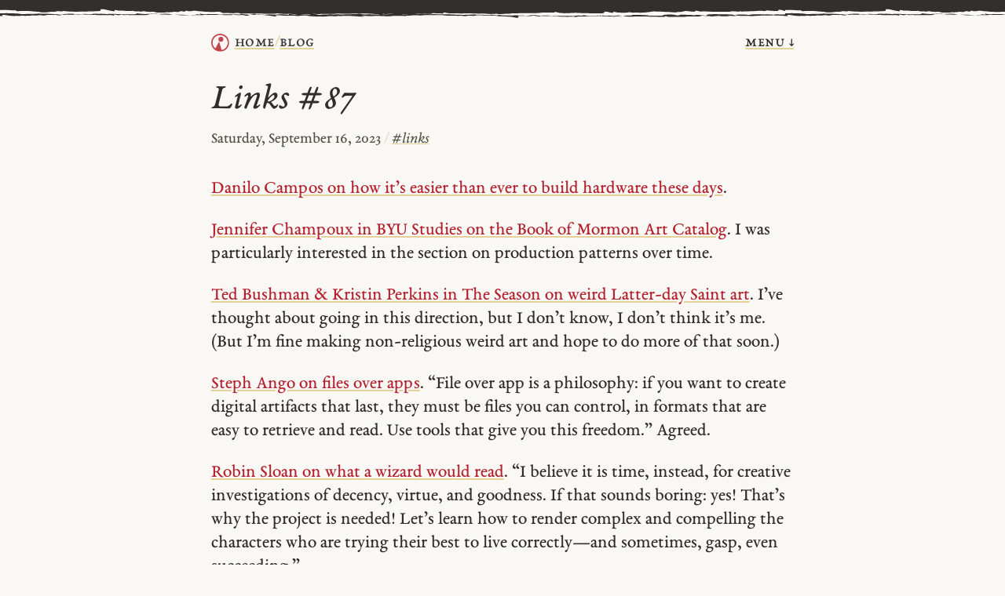

--- FILE ---
content_type: text/html
request_url: https://bencrowder.net/blog/2023/links-87/
body_size: 3150
content:
<!DOCTYPE html>
<html dir="ltr" lang="en-US">
<head>
  <meta charset="utf-8" />

  <title>Links #87 — Blog — Ben Crowder</title>

  <meta name="viewport" content="width=device-width, initial-scale=1.0" />
  <meta name="description" content="Website of Ben Crowder." />
  <meta name="theme-color" content="#322f2e">

  <link rel="preconnect" href="https://cdn.bencrowder.net">

  <link rel="stylesheet" href="/css/style.css?v202601b" type="text/css" />
  <link rel="preload" href="/fonts/ebc-garamond/ebc-garamond-regular.woff2?v202601a" as="font" type="font/woff2" crossorigin />
  <link rel="preload" href="/fonts/ebc-garamond/ebc-garamond-italic.woff2?v202601a" as="font" type="font/woff2" crossorigin />

  <link rel="alternate" type="application/rss+xml" title="Ben Crowder's RSS feed" href="https://bencrowder.net/blog/feed/" />
  <link rel="alternate" type="application/feed+json" title="Ben Crowder's JSON feed" href="https://bencrowder.net/blog/feed.json" />

  

  

  

  <link rel="shortcut icon" href="https://cdn.bencrowder.net/images/bc-favicon-180x180-2025-02-02.png?v202502b" sizes="180x180" />
  <link rel="alternate icon" href="https://cdn.bencrowder.net/images/bc-favicon-32x32-2025-02-02.png?v202502b" sizes="32x32" />
  <link rel="apple-touch-icon" href="https://cdn.bencrowder.net/images/bc-apple-touch-icon-180x180-2025-02-02.png?v202501b">
  <link rel="apple-touch-icon-precomposed" href="https://cdn.bencrowder.net/images/bc-apple-touch-icon-180x180-2025-02-02.png?v202502b">
</head>

<body >
  <header>
    <span class="page-title" aria-label="Breadcrumb"><a class="logo" href="/"><img src="/logo.svg?v202502e" alt="A red circle and triangle inside of a hollow black circle" /></a><a href="/">home</a> <span class="separator">/</span> <a class="area" aria-current="page" href="/blog/">Blog</a></span>

    <a class="menu-link" href="#menu">menu &darr;</a>
  </header>

  

  <main>
    
<article id="post-" class="post detail">
	<header>
		
		<h1>Links #87</h1>
		

    <div class="metadata">
      <time>Saturday, September 16, 2023</time>

      
      <span class="separator">/</span>
      <span class="tags">
        
          <a class="tag" href="/blog/tag/links/"><span class="hash">#</span>links</a>
        
      </span>
      
    </div>
	</header>

	<main><p><a href="https://redeem-tomorrow.com/if-you-can-use-open-source-you-can-build-hardware">Danilo Campos on how it’s easier than ever to build hardware these days</a>.</p>
<p><a href="https://byustudies.byu.edu/article/the-book-of-mormon-art-catalog/">Jennifer Champoux in BYU Studies on the Book of Mormon Art Catalog</a>. I was particularly interested in the section on production patterns over time.</p>
<p><a href="https://www.centerforlatterdaysaintarts.org/the-season-blog-module/2023/8/29/embracing-the-weird-a-new-moment-for-latter-day-saint-art">Ted Bushman & Kristin Perkins in The Season on weird Latter-day Saint art</a>. I’ve thought about going in this direction, but I don’t know, I don’t think it’s me. (But I’m fine making non-religious weird art and hope to do more of that soon.)</p>
<p><a href="https://stephango.com/file-over-app">Steph Ango on files over apps</a>. “File over app is a philosophy: if you want to create digital artifacts that last, they must be files you can control, in formats that are easy to retrieve and read. Use tools that give you this freedom.” Agreed.</p>
<p><a href="https://www.robinsloan.com/newsletters/what-would-a-wizard-read/">Robin Sloan on what a wizard would read</a>. “I believe it is time, instead, for creative investigations of decency, virtue, and goodness. If that sounds boring: yes! That’s why the project is needed! Let’s learn how to render complex and compelling the characters who are trying their best to live correctly — and sometimes, gasp, even succeeding.”</p>
<p><a href="https://github.com/fonttools/fontbakery">Font Bakery</a>, a command-line tool for validating font quality. Nice.</p>
<p><a href="https://blog.duolingo.com/words-shared-in-all-languages/">Cindy Blanco on words shared in all languages</a>.</p>
<p><a href="https://adjacentpossible.substack.com/p/return-of-the-progress-city">Steven Johnson on the return of the progress city along with Victor Gruen and Walt Disney</a>. Interesting. This reminded me that I need to read Jane Jacobs.</p>
<p><a href="https://oceanexplorer.noaa.gov/news/oer-updates/2023/golden-orb.html">NOAA on an unidentified specimen found on the bottom of the ocean</a>. “While we were able to collect the ‘golden orb’ and bring it onto the ship, we still are not able to identify it beyond the fact that it is biological in origin.”</p>
<p><a href="https://bun.sh/blog/bun-v1.0">Bun 1.0 has been released</a>. I haven’t actually used it on anything yet, but whenever I next work on a command-line JavaScript project, I plan to.</p>
<p><a href="https://news.ucsb.edu/2023/021198/wifi-can-read-through-walls">Sonia Fernandez on reading large letters through walls via Wi-Fi</a>. Wi-Fi has a surprising amount of other uses.</p>
<p><a href="https://arstechnica.com/science/2023/09/scientists-figured-out-how-to-write-in-water/">Jennifer Ouellette on scientists figuring out how to write in water</a>, using micron-scale pens.</p>
<p><a href="https://theoatmeal.com/comics/creativity_things">Matthew Inman on creativity</a>. Vulgar as always with The Oatmeal, but some good points.</p>
<p><a href="https://rogerpimentel.substack.com/p/lds-plan-of-salvation-order-of-events">Roger Pimentel on the plan of salvation</a>. Food for thought. This is part three of three.</p>
<p><a href="https://countercraft.substack.com/p/write-for-your-best-readers-instead">Lincoln Michel on writing for your best readers</a>. I need to remember this.</p>
<p><a href="https://blog.maximeheckel.com/posts/painting-with-math-a-gentle-study-of-raymarching/">Maxime Heckel on raymarching</a>.</p>
<p><a href="https://vega-vocabulaire-egyptien-ancien.fr/en/welcome-page/">VÉgA Vocabulary of Ancient Egyptian site</a>. This is really well done. Highly recommended if you’re studying Middle Egyptian. (Though the orthography of the name is admittedly a little awkward.)</p></main>
</article>

<nav role="navigation">
	
	<a class="previous" href="/blog/2023/one-year-later/" rel="previous">previous</a>
	
  <span class="separator">/</span>
	
	<a class="next" href="/blog/2023/booknotes-2-10/" rel="next">next</a>
	
</nav>


  </main>

  <footer>
    
      <nav id="menu">
  <ul>
    <li class="link"><a href="/about/">about</a></li>
    <li class="link"><a href="/blog/">blog</a></li>
    <li class="link"><a href="/projects/">projects</a></li>
    <li class="link"><a href="/reading/">reading</a></li>
    <li class="link"><a href="/research/">research</a></li>
  </ul>
</nav>

    

    <div class="metadata">
      <span><a href="mailto:ben.crowder@gmail.com?subject=Links #87 — Blog (bencrowder.net)">email me</a> <span class="separator">/</span> <a href="/subscribe/">subscribe</a></span>

      <p><a class="license-link" href="https://creativecommons.org/licenses/by/4.0/" target="_blank" rel="noreferrer">cc by 4.0</a> unless otherwise noted</p>
    </div>
  </footer>
</body>

</html>


--- FILE ---
content_type: image/svg+xml
request_url: https://bencrowder.net/bg.svg?v202501a
body_size: 4879
content:
<svg xmlns="http://www.w3.org/2000/svg" width="1000" height="50" fill="none" xmlns:v="https://vecta.io/nano"><g fill="#322f2e" clip-path="url(#A)"><path d="M-13-9c2-.1 4-.4 5.9-.2 1.3.1 2.7.7 4 .5 2.7-.4 5.4-.6 8-.4 3.5.4 7 .3 10.4.2 2.5 0 5 .3 7.4.3 2 0 4 .1 6-.1 1.6-.2 3.1-.3 4.7-.2 5 .2 10 .1 15 .5l3 .1h-.7c2.5.2 5 0 7.4.4 2.5.4 5-.1 7.5-.1l9-.2h6.7l11.9.5c1.5 0 6 .4 4.4 0-.6 0-1.6-.1-.4-.1 1.4 0 3 .8 4.2 0 .7-.4 1.5-.2 2.3-.2 2 0 3.9 0 5.8.3 1.4.3 2.8 0 4.3 0 2.7.2 6 1.8 8 0 .8-.6 1.8-.4 2.7-.4 2.8 0 5.8-1.3 8.5-.4.7.3.9-.6 1.5-.7 2.9-.2 5.8-.7 8.6-.2 1.7.4 3.3.7 5 .7.7 0 2.7.2 2 0-.6 0-2.6-.4-2-.4 3.5 0 7 .3 10.4.1 2.8-.2 5.6.2 8.5.4 1.7.2 3.5.7 5.3.6 2.5-.3 5.1 0 7.7 0 3.3 0 6.7 0 10 .4l3.2.3-1.8-.2c2.1-.1 4.3.3 6.3-.1 1.5-.3 3 .1 4.6.2 1.5 0 3.1 1.2 4.5.6 1-.5 2.3-.3 3.5-.3 2 0 4.2.6 6.2.3 1.3-.3 2.4-.8 3.7-.8 2.6 0 5.2.6 7.8.2 3.4-.6 7-.1 10.4-.2 4.4-.1 12.9 4.6 13.1.3 0-.6 1.1-.4 1.6-.5 2-.4 3.8-.1 5.8 0 1 0 3.8.4 2.9.1-.8-.3-3.3-.7-2.5-.8 4.8 0 9.5-.3 14.2.1h1.5c1.9 0 3.9.9 5.5.1 1.2-.5 2.4-.3 3.6-.3 3.7 0 7.3.5 11 .6 3.2 0 6.6-.3 9.8 0 1.8.3 3.8-.1 5.3.7 1.2.6 2.6.4 4 .5l3.5.3c3.2.3 6.5 0 9.8.1 2.6 0 5.3 1 7.8.3a15 15 0 0 1 3.7-.6c5-.2 10.2-.1 15.3 0 2.9 0 5.8-.1 8.7.3 2.3.3 4.6.1 7 .2 2.2.2 4.5.2 6.8.1h10.5c2.2 0 4.5-.4 6.7-.4 3 0 6 0 8.9-.2 2.5 0 5 .5 7.4.2 2-.3 5 1.6 6-.2.3-.7 1-.3 1.7-.3 3.2.3 6.4.2 9.7.4 3.7.2 7.4 0 11 0 1.1.1-.9 0 0 0 2.6-.1 5.2.1 7.7-.2 2.6-.2 5.2-.2 7.8 0 1.9 0 3.8-.2 5.7-.5 2.2-.3 4.3-.3 6.5-.2 3.1.2 6.3 0 9.4.4 1.5.2 3 .7 4.4.6a81 81 0 0 1 7.7.1l7.3.6c2 .1 3.9 0 5.8.2 1.2.3 2.4 0 3.7 0 1.8.1 3.7.7 5.4.2 1.4-.4 2.8-.3 4.2-.2 2.3 0 4.6 0 6.9.6 1.2.2 2.5 0 3.8 0 1 0 1.9 0 2.8-.3 1-.3 2.2-.1 3.3-.1 2.9-.1 5.7.2 8.6 0 2.6-.1 5.3-.2 8 0 2.3 0 9.2 1.7 7.2.4-.5-.3 1-.1 1.3-.1 3.4-.1 6.7.2 10 .4h5c2.6-.3 5.2-.5 7.7-.5 2.7 0 10.7.4 8 .2h.2c2.7 0 5.4.4 8-.1a26 26 0 0 1 5.5-.6H618c2.6 0 5.2.5 7.8.4 3-.1 6 .2 9 0 3-.3 6.1.7 8.9-.2 1-.3 2-.3 3-.3h16.6c1.8 0 3.8-.4 5.6 0 1.2.4 2.4.7 3.7.8 3 0 6.1 0 9.2.2 2.1 0 8.5 1 6.4.3-1-.3-.3-.2.4-.2 4.3.2 8.6 1 12.9.6.6 0 1.6.4 2 0 .4-.6 1-.6 1.7-.6 2.8 0 11.3.4 8.5 0h.3c1.9.1 3.7.2 5.6.1 3 0 5.9 0 8.8.2l3.8.2c2 0 3.8-.2 5.8-.4a63 63 0 0 1 9.7-.4c2 .2 3.8.1 5.7.2 1.9 0 4.2 2 5.5.7.5-.5 1.3-.3 2-.4a50 50 0 0 1 6.7 0c3.8.4 15.2 1.3 11.4.7-1-.2.6-.1 1-.1l6.6.1c2.4.3 4.9 0 7.2.5 1.6.3 3.1 0 4.7 0 2.2 0 4.6-.5 6.7.3.8.2.2-.5 1.3-.6 1.7-.2 3.4-.3 5.2-.7 1.5-.3 3.2-.2 4.8-.2 1.8-.1 3.6.4 5.5.2 2.2-.3 4.4-.7 6.7-.7h6.6c1 0 2.3.6 3.2 0 .8-.3 1.6-.3 2.4-.3l12.7.1c1.2 0 2.6.7 3.7.2.9-.4 2-.2 2.9-.2l12.1-.1c4.4-.2 8.8-.6 13 .4 2 .4 3.8 0 5.6-.2 2.5-.2 5-.2 7.5-.2l4.2-.3c2-.1 4-.2 6 0 1.3 0 2.7.5 3.9 0 .6-.2 1.4 0 2.1 0 .9 0 1.9.4 2.6 0 .8-.7 1.9-.4 2.8-.4 1.7 0 6.6 0 5-.1l-2.5-.3c3 0 9.6 2.7 8.7 0-.3-.9.8-.6 1.4-.6 1.4-.1 3 .2 4.4-.3.9-.3 1.7-.5 2.7-.4l9-.3h9.5c1.4.1 2.9.8 4 .3.7-.3 1.6 0 2.3 0 1.2-.1 2.4.4 3.5 0 .7-.4 1.6-.5 2.4-.6 3.8 0 11.4 3.6 11.4-.2 0-.7 1-.3 1.6-.3 4.7 0 9.4.6 14 0a18 18 0 0 1 4-.1c2.8.1 11 1.4 8.4.7l1.4-.2c1 0 2.6-2.2 2.8-1.2.4 1.7.6 3.5.9 5.3.1 1.2-.7 2.4-.4 3.6.3 1.5.6 3 1.3 4.4.9 1.7 1 3.6 1.8 5.4.2.7 1 1.4.8 2-.3 1.2-1 2.2-1 3.3-.1 1.3-.1 2.5-.5 3.7a8 8 0 0 0-.4 2.7c0 .8.1 1.5-.4 2.2-.3.6-.4 1.8-1.1 1.8-3 0-6.2-.9-9 0-1.8.5-3.6.3-5.4.3-3.2-.1-8.8-3.5-9.6-.4-.2.7-1 .4-1.6.3l-7.4-.2c-2 0-4.3-1.1-6.2-.2-.9.5-2 .3-3 .3-4 0-8-.3-12 .3-2 .3-4-.2-6.1.2-1.3.2-2.6.2-4 .1-2.7-.2-5.7.7-8.4-.2-.8-.3 0 .6-1.2.6-3.6 0-7.4-1.1-11-.2-.5.1-1 .4-1.7.4h-9.7c-4.2-.2-8.4-.2-12.6-.2-3.5 0-7-.5-10.5-.4l-3.3.2c-2.5 0-6.2-2.2-7.4-.1-.4.5-1.2.2-1.8.3-4.2 0-8.8-1.7-12.8-.3-1.3.4-2.5.5-3.8.7-1.4.2-3-.5-4.1.2-.7.3-1.3.3-2 .3-2.4 0-4.7-.3-7-.4-.7 0-1.5-.3-2-.2H848c-2.5 0-5-.5-7.4-.4-3 .2-5.9-.4-8.8-.2-1.8.1-3.5.6-5.3.8l-5.7.6c-3.6.2-7.2.2-10.8 0-1.6 0-3.3.3-4.9.1-1.5-.1-3-.8-4.5-.4a21 21 0 0 1-4.3.5c-3.1 0-6.2 0-9.3-.2-2 0-6.8-2-6-.1.4.8-.8.4-1.3.4-3.5.1-9.4-3.4-10.6 0-.2.7-1 .5-1.6.6l-5.6.2h-9.6c-1.6-.1-3.1-.4-4.7-.3h-6c-1.6-.2-3.2-.2-4.9-.3-1.6 0-3.4-.4-5-.1-1.2.2-2.4 0-3.6 0-.8 0-1.4.3-2.3.3-3.8 0-7.8.6-11.5-.3-.7-.2-.7.3-1 .2-2.2-.2-8-2.7-7-.7.1.1-1 .2-1.5.2-2.4 0-4.9-.2-7.3 0h-5l-1.3-.1a82 82 0 0 1-8 .7h-9.8c-3.2-.1-6.4.2-9.6 0l-6 .3c-2.3 0-4.6-.4-6.9.2-2.4.6-5 .4-7.5.4-3.8 0-7.9 1.1-11.4-.2-.7-.3-1 .5-1.7.4-2.8 0-5.7.2-8.5 0-3-.3-6.2-.8-9.3-.5a41 41 0 0 1-5.6 0l-5.6-.2H590c-1.1 0-2.2.2-3.3.1-1.7 0-3.4-.5-5-.3-3.3.3-6.5.1-9.8.1-2.4 0-7.7-2.5-7.3-.1.2.8-1 .4-1.4.3-2.4-.2-4.8-.2-7.1-.2-2 0-4-.8-5.6 0-.7.4-1.3.6-2.1.7-3.4.2-6.9-.3-10.3 0-3.8.4-8.3-2-11.4.2-.3.3-1 .3-1.6.5-1 .3-2.2.3-3.3.3-4-.1-8-.5-12-.5-3 0-6 .2-8.8-.2-1.4-.2-2.8-.6-4.3-.4a34 34 0 0 1-7.8.2c-1-.1-2 .2-2.9.3h-7c-2-.2-4.1-.5-6.2-.6l-6.9-.3-8 .1c-3 0-6.3-.3-9.4 0-2.9.2-5.7.4-8.6.3-3.3 0-6.6-.3-10-.4-1.6 0-3.2.5-4.8.6-3.7.2-7.3-.1-11 0-1.8 0-3.7-.4-5.6 0a21 21 0 0 1-5.3.2c-1.4 0-3-1-4-.3-.9.7-2 .5-3 .4l-6.3.3c-1.4 0-2.8.2-4.1.1-2 0-3.9.4-5.7.2-2.1-.3-4.2-.6-6.3-.6-2.5 0-5.1-1-7.6-.3-1 .2-2 0-3 0-2.7 0-5.3-.4-8-.6-1-.1-2.3-.4-3.4 0-1.7.4-3.5.2-5.3.2-2.8 0-5.6.2-8.5 0-2.9 0-5.9 0-8.8-.3-.9 0-3.6-.5-2.7-.2l.272.436c-.407.296-4.572.064-7.472-.036-1.5 0-3-.4-4.6-.1-1.3.2-2.6.2-4 .1-1.8-.1-3.9.2-5.7-.4-1-.3-1.9-.5-2.9-.5-1.9-.1-3.7.6-5.6.5l-6.7-.4c-2.6-.2-5.6.9-7.8-.6-.6-.4-1.2-.7-2-.8-1.7-.2-3.4.1-5.1 0-2.4 0-4.8.3-7.2.1-2.9-.2-5.9 0-8.8-.5-1.8-.4-3.7-.2-5.6-.4-2.8-.3-5.9-1.2-8.6-.3-1.5.5-3 .2-4.6.2-1.4 0-3.6-1.3-4.1 0-.3.7-.9.7-1.6.6-1.8 0-4-1.4-5.4-.1-.5.4-1 .4-1.7.5-2.4.1-4.7-.3-7 0-2 .2-3.9.5-5.8.5-1 0-2.2-.4-3.1 0-1.2.4-2.5.2-3.7.2-3.3 0-6.7.7-9.8-.4-1-.3-2-.4-3-.4-2.8 0-5.6.2-8.2-.3-1.5-.3-3-.3-4.6-.6-.6-.1-.9.5-1.6.5-3.9-.2-7.8.1-11.5-.8-.6-.2-1.1 0-1.7 0-3.2.2-6.4.2-9.6-.2-1.9-.2-3.8 0-5.7-.1-2 0-6.9-1.8-6 0 .4.9-.6.6-1.2.6-5.6.1-18.7-5.6-16.8-.3l-1.6.2c-2 .1-4 0-6 .3-2.1.2-4.4 0-6.6 0-1.7 0-3.4.5-5.2.5a98 98 0 0 0-8.7 0c-2.4.2-5 0-7.4-.1-2 0-3.8 0-5.7-.2-2.3-.1-9.1-1-6.8-.7 1 .2.1.6-.5.6-2.5 0-5-.4-7.5-.1-.8.1-1.5.6-2.4.6-2.6 0-5.4-.1-8 .4a18 18 0 0 1-4.3.3c-1.5 0-3 .2-4.5 0-1.8-.4-3.6-.7-5.4-.8-2.3-.1-4.5-.2-6.8-.5-2.4-.3-4.8-.5-7.2-.3h-7c-2.1-.2-5 .8-6.4-.8-.4-.5-1.2-.2-1.8 0-1.5.2-3.1-.2-4.7-.3-2.3-.3-4.8.1-7.1-.4-.6-.1-1.1.1-1.7.1-4 .2-8 .1-12 1-.6.2-2 1-1.8.5a35 35 0 0 0 1.5-7.4c.1-2.4-.8-4.8-.4-7.2.3-1.7.3-3.4.3-5 .1-1 .7-1.7 1-2.5.6-1 .4-2.2.7-3.3.2-.8-.4-1.5-.8-2.2-.7-1.3-.4-3.4-1.7-4.1L-13-9.1z"/><path fill-rule="evenodd" d="M1015.2 31c-2.8 0-5.7-.5-8.5 0-1.6.2-3.3.2-5 .2-2 0-4 0-6-.2-3.6-.3-7.3-.3-11-.4-4.6 0-9.2.4-13.9.2l-5 .2c-2.7.2-5.5.5-8.3.4l-10.7-.1-5.6-.2h-.4c-1.3 0-4.6-1.1-4 0 .5.7-.8.4-1.3.4-2.6 0-5.2-.7-7.7-.1-2.7.6-5.4.3-8 .3-1.4 0-2.8-.2-4.2-.4-3.1-.2-6.2.8-9.4.6-2-.2-4-.6-5.9-.5-2.5.1-5.1-.8-7.5 0-1.1.3-2.2.7-3.3.6-3.8 0-7.6.2-11.3 0-2 0-4 0-6 .4-1.4.2-3 .1-4.4.1-3 .1-5.8 0-8.7 0-2.7 0-5.4.3-8.2 0-1.4-.2-3.3-1.6-4.2-.4-.4.5-1 .5-1.7.5-2.5 0-5.2.1-7.7-.2-3-.4-5.9 0-8.8-.2l-4-.1c-3.2-.1-6.5 0-9.7-.2-3.1-.1-6.2.3-9.4.3s-6.5.1-9.6-.4c-2.8-.5-5.6-1.127-8.4-1.127-2.5 0-4.302.983-6.702.683-2.9-.4-6.498-.356-9.398-.256-1.5.1-5.02-1.076-4.865.245-2.325-2.15-3.444 1.077-4.144-.423-.4-.6-1.791-.022-2.391-.022h-13c-1.5 0-3.2-1-4.5-.2-.8.4-1.7.2-2.6.2-2.4 0-4.9-.2-7.2.2a11 11 0 0 1-3.6.3c-4.1-.3-8.3 0-12.4-.1-2.2-.1-4.4-.3-6.6 0-1.3.3-2.7-.1-4-.2-.8 0-1.6-.3-2.3 0-1.1.7-2.4.5-3.6.5l-8.3-.1c-4.5 0-8.41-1.312-13.01-1.412L672.2 31l-13.6-.4h-3.8c-2.3 0-4.6.4-6.8.2-2.8-.2-5.7-.1-8.5-.2-1.6-.1-3.3-.9-4.9-.4-1.2.4-2.4.2-3.6.2-2 0-7.4-1.5-6-.2h-1.5c-2.6.2-5.2-.2-7.8-.4l-3.2-.1c1.1.1 0 .1-.6.1-2.6.3-5.3-.3-8-.3-2.2.1-4.3 0-6.5.2a170.8 170.8 0 0 1-20.5-.2c-3.1-.2-6.3-.2-9.4-.3h-9.6c-1.5 0-6-.3-4.5-.1h-1c-2.2 0-4.3.1-6.4 0l-7.2-.3c-2.6 0-10.3-.5-7.7-.4h.7c-3.3 0-9.1-3-9.7.1-.2.8-1 .6-1.5.6-2.3 0-4.455.654-6.755.454-1.6-.2-3.445-.954-5.045-.854-1.7.2-3.4-.1-5 .1-1 .2-2.2 0-3.3 0-1.7.2-3.4-.4-5 .2-1 .5-2.2.2-3.4.2l-6.6-.1c-.9 0-3-.8-2.6 0s-.8.4-1.3.4c-3.9 0-7.8 0-11.7-.2-2.7 0-5.5.3-8.2 0-2-.3-4.3-1.5-6.2-.6-1.1.5-2.4.3-3.7.3-3.3-.1-6.5.4-9.8.2l-5.1.3c-3.8 0-7.7-.5-11.4 0-2 .3-4-.7-5.8-.3a14 14 0 0 1-3.5.4h-5.3c-1.4.1-2.8.5-4.2.4-4-.2-9.6-3.5-11.9-.3h-1.5c-2.5.1-5 .4-7.4 0-2.7-.4-5.8-1.5-8.3-.4-1.2.6-2.5.3-3.8.3-2 0-7-1.8-6-.2.6.8-.7.4-1.2.4-4-.2-8.1-1-12.2-.4-2 .3-4.1.3-6.2.2-1.8 0-3.6-.4-5.4-.2-1.6.3-3.3.1-4.9.3-2.2.2-4.3-.3-6.5-.3-1.4 0-3.6-1.5-4.1-.2-.3.7-1 .6-1.6.6-2.5.2-5 .4-7.6.2-2.3-.2-4.5-.7-6.8-.7-1.7 0-5-1.7-5.1 0 0 .5-1.1.2-1.6.2-2.3 0-4.6-.4-7 0l-2.5-.2c-2.2 0-4.3-.2-6.4-.1-3.7.1-7.4.5-11 0-1.5-.2-3 0-4.5-.1-1.7-.1-3.3-.2-5 0-1.4.2-3-.7-4.3 0-1 .5-2.2.2-3.4.2-1.9 0-7.1-1.5-5.6-.3.3.2 1.7.5.6.6-2 0-4.1-.6-6 0-1.9.7-3.9.4-5.8.7-2.1.3-4.2 0-6.4-.2l-5.5-.4c-4-.2-8 .2-12 0h-6c-2.7-.3-5.4-.2-8.1-.2-2.2 0-4.16-.7-6.36-1-1.7-.2-3.44-.1-5.14 0-4.5.4-8.9.5-13.3.3-2.5-.2-9.3-1.6-7.3-.2 1 .7-.4.5-.9.5l-7.7.2c-2.7 0-5.3.2-8 0-2-.2-4-.2-6.1-.3a136.9 136.9 0 0 0-14.1-.1c-2.3 0-4.5 0-6.7-.3-1.2-.1-2.5 0-3.7.1-2.9.2-6-.8-8.8.3-.9.3-1.9.3-2.9.4-2 0-3.849-.341-5.849-.641-1 0-4.251-.059-3.151.141 1 .1 4 .5 3 .5-4.4 0-17.8-1.2-13.4 0l-.308.284c-3.3 0-4.992.416-8.292.016-1.7-.2-3.3 0-4.9 0-1.4 0-2.8-.2-4.2 0-2.6.2-9.5-1.9-7.8.2.5.5-1 .2-1.3.2H60c-1.7.2-3.4.9-5.1.7-1.3-.1-2.6-.6-4-.5l-5.2.5c-2 0-4.2-.5-6.1 0-1.6.5-3.2.3-4.8.3l-3.4.1c-1.6 0-3.4-.7-4.8-.1-1.2.5-2.5.2-3.7.2-1.3 0-2.7-.3-4 0-1 .3-2 0-3.1 0-4.3 0-16-3-12.7-.3.8.7-.3.5-.8.5L-8 30.9c-1.2 0-3.6 1-3.5-.1.1-.6-.4-1.8.3-1.8 2.4-.2 4.7-1.2 7.2-1.1 2.9 0 5.7.4 8.6.1 2.5-.2 5-.2 7.6 0l5.6.1c1.9.2 3.8-.2 5.7.3 2 .5 4.2.6 6.2.6 3.4 0 6.7-.4 10-.3h4.7c2-.2 4-.5 5.9-.3 3 .1 5.9.2 8.8.1 3.3 0 6.845.596 10.245.496 2.444 1.468 6.855 2.504 9.755.704.4-.4 1-.7 1.6-.7 4.7 0 9.7-1.4 14.2 0 1 .3 2.1.4 3.2.5h4.9c2.4.2 4.7.1 7.1.2 3.7.2 7.3.5 10.9.1 1 0 2 .5 3 .5h9c2.6.1 5.3-.3 8-.1 1.4 0 5.1 1.4 4.3.1-.5-.8 0-.7.8-.7 2.3 0 5.2 1.7 7.1.2.5-.4 1.2 0 1.8 0 1.7.4 3.5.7 5.3.4a10.28 10.28 0 0 1 3.5 0c2.3.2 4.5 0 6.7 0 3.3.1 6.5.2 9.8 0 2.1-.2 4.4.3 6.5-.1 1.9-.4 3.7-1.1 5.6-1.2 2.7 0 5.5-.2 8.2.2.9 0 4.9.29 4 .09-.7-.2-2.573-.265-1.373-.365 3.2-.1 6.272-.425 9.572-.225 1.6 0 3.3.4 4.9.7 1.3.3 2.6.5 4 .5 2.4 0 4.9.2 7.3.5 3.2.3 6.4.2 9.6.2 1.4 0 2.7.2 4.1 0h1.7l3.8-.2h7.2c2.5 0 5-.3 7.5-.4 2.5 0 5 .3 7.5 0h5.2c2.9 0 5.7-.2 8.5.2 2 .4 4.1 0 6.2.2 2.5.2 4.9-.3 7.3-.3 1.7 0 3.3 0 5 .3 1.6.2 3.4 0 5-.2 3.2-.2 6.7 2 9.3.4.6-.4 1.741-.8 2.341-.8 2.4-.3 5.164-1.141 7.2-.3.924.382 1.659.1 2.659.2 2.5.2 5 .1 7.5.5 1.7.3 3.4.7 5.1.7 3.3 0 11.7 2.6 9.7 0-.6-.6.8-.3 1.2-.3 2.4 0 4.7 0 7.1.3 2 .3 4 .4 6 .3h9.7a35.79 35.79 0 0 1 5.647.428c1.2.2.953-.128.253-.328-1.1-.3.3-.2.7-.2 2.6 0 5.2-.4 7.8-.2 2.8.3 5.5 1 8.3 1 2.2 0 4.3.5 6.5.3h5c2.4.1 4.7 0 7-.3a34 34 0 0 1 5-.3c2.7 0 5.4.6 8 0 1-.3 2.3-.1 3.4-.1l8.6-.1c3.9-.2 7.8.2 11.6.4 3.3.2 12.9 1.1 9.8.1-.9-.2-3.4-.8-2.6-.8 2.9.1 5.7.5 8.6.4h7c2.4-.2 5-.4 7.5-.1 2 .2 3.8.4 5.8.3 3 0 5.9.4 8.8 0 2.5-.5 5.1-.4 7.7-.4 2.7.1 5.4.2 8 .1 1.1 0 2.3.5 3.2 0 1.3-.5 2.8-.3 4.1-.3 1.4-.1 2.8-.4 4.2-.4 2.6 0 5.2-.4 7.8 0 1.5.3 3 0 4.4 0l3.9-.3h5c3.5 0 7-.2 10.4 0 2.4 0 4.8-.2 7.2 0 2 .2 4.2.8 6.2.7 5.2-.2 10.4.3 15.5.1 1.6 0 3.1 0 4.7.3 1.2.2 2.5.4 3.7 0 1.1-.2 2.2-.5 3.4-.4 2.6 0 5.4.5 8-.1 1.1-.3 2.4-.4 3.7-.4 3.6 0 7.2.2 10.8.4s7.3-.3 10.9.2c1.6.2 3.3.2 4.9.6 1.1.2 2.4 0 3.6 0 3 .2 6.1.6 9.2.5 3.8-.2 13 3.6 11.4 0-.4-.7 0-.8.8-.8 3.9-.1 7.7-.185 11.6.015 1.4 0 2.8.285 4.2-.015.8-.2 1.411-.74 2.3-.6l6.819 1.074c1.087.171 3.781-.074 4.481-.874.7-.6 1.6-.3 2.4-.3 2.1.1 4.3-.1 6.4.2l4.1.5c3 .1 6 .6 9 .7l3.6.2 6.8.1c3.1 0 6.2-.2 9.3 0 1 0 3.8.7 3 0-.7-.6.8-.3 1.2-.4 3.6-.1 7.3.3 10.9-.2 2.4-.3 5-.3 7.4-.4h6.5c4.3.3 8.5.2 12.8.4 1.7.2 3.5.3 5.3.2 1.4 0 3 .5 4.4 0 1.5-.5 3.2-.1 4.8-.4 1-.1 1.8-.3 2.8-.3 2.2 0 4.4 0 6.6-.4 2.5-.4 5-.1 7.5 0 .6 0-1.1-.7-1-.7a86.2 86.2 0 0 1 14.5 0c2.3 0 4.6.2 6.8.4 1 .2 2.3 1.1 2.8.4.2-.4 1.2-.1 1.7 0 2.4 0 4.9.3 7.3 0 2.6-.3 5.5.5 7.8-.6.7-.4 1.4-.7 2.3-.7 3.5-.1 7-.4 10.5 0 2.7.2 6 2 8.1.3.9-.6 2-.3 3-.3l11.5.4c1.7 0 3.6.8 5.2.2.7-.2.6-.4 1.5-.4 2.864 0 6.499.575 9.462.774 1.692.113 3.193.808 4.138-.574.3-.3.3-.7 1.2-.7 3 0 6-.4 9-.4 2.6 0 5.2.4 7.7.3h7l7 .3c1.6.1 3.8 1.7 4.9.4.3-.4 1.1-.3 1.7-.3 2.3-.3 4.6-.3 7-.3 2 0 4.2.5 6.3.5 1 0 2 .1 3.1-.1a13 13 0 0 1 3.5-.5h6c4.4 0 8.7.2 13 0 3.2 0 6.5.8 9.6.1 1.2-.2 2.4 0 3.6-.1 2.7 0 5.5.7 8 0 1.7-.4 3.5-.2 5.2-.2 1.6.1 3.3-.1 5-.1h4.3c.5 0 1.7-.6 1.7-.2z"/></g><defs><clipPath id="A"><path fill="#fff" d="M0 0h1000v50H0z"/></clipPath></defs></svg>


--- FILE ---
content_type: image/svg+xml
request_url: https://bencrowder.net/logo.svg?v202502e
body_size: 519
content:
<svg xmlns="http://www.w3.org/2000/svg" width="393" height="393" fill="#c5454f" xmlns:v="https://vecta.io/nano"><path d="M212.5 177c30.652 0 55.5-24.848 55.5-55.5S243.152 66 212.5 66 157 90.848 157 121.5s24.848 55.5 55.5 55.5z"/><path fill-rule="evenodd" d="M392.75 206.496c-5.039 100.568-85.686 181.215-186.254 186.254-5.515.276-14.476.276-19.992 0C85.936 387.711 5.289 307.064.25 206.496c-.276-5.515-.276-14.476 0-19.992C5.289 85.936 85.936 5.289 186.504.25c5.515-.276 14.476-.276 19.992 0C307.064 5.289 387.711 85.936 392.75 186.504c.276 5.515.276 14.476 0 19.992zM95.994 315.428l72.958-135.933a4.136 4.136 5.753 0 1 7.606.766l50.684 168.744c1.589 5.289 7.273 8.703 12.603 7.26 67.289-18.212 117.572-77.799 121.859-149.772.328-5.512.328-14.476 0-19.988-4.97-83.443-71.766-150.239-155.209-155.209-5.512-.328-14.476-.328-19.988 0-83.443 4.97-150.239 71.766-155.209 155.209-.328 5.512-.328 14.476 0 19.988 2.61 43.826 22.275 83.058 52.449 111.154 4.041 3.763 9.636 2.646 12.248-2.22z"/></svg>